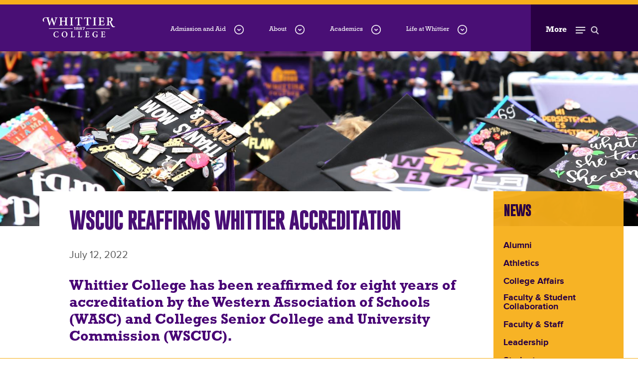

--- FILE ---
content_type: text/html; charset=UTF-8
request_url: https://www.whittier.edu/news/tue-07122022-1152-pm/wscuc-reaffirms-whittier-accreditation
body_size: 25462
content:
<!DOCTYPE html>
<html lang="en" dir="ltr" prefix="content: http://purl.org/rss/1.0/modules/content/  dc: http://purl.org/dc/terms/  foaf: http://xmlns.com/foaf/0.1/  og: http://ogp.me/ns#  rdfs: http://www.w3.org/2000/01/rdf-schema#  schema: http://schema.org/  sioc: http://rdfs.org/sioc/ns#  sioct: http://rdfs.org/sioc/types#  skos: http://www.w3.org/2004/02/skos/core#  xsd: http://www.w3.org/2001/XMLSchema# ">
	<head>
		<link rel="apple-touch-icon" sizes="180x180" href="https://www.whittier.edu/themes/whittier/images/apple-touch-icon.png">
		<link rel="icon" type="image/png" sizes="32x32" href="https://www.whittier.edu/themes/whittier/images/favicon-32x32.png">
		<link rel="icon" type="image/png" sizes="16x16" href="https://www.whittier.edu/themes/whittier/images/favicon-16x16.png">
		<link rel="manifest" href="https://www.whittier.edu/themes/whittier/images/site.webmanifest">
		<link rel="mask-icon" href="https://www.whittier.edu/themes/whittier/images/safari-pinned-tab.svg" color="#5bbad5">
		<link rel="shortcut icon" href="https://www.whittier.edu/themes/whittier/images/whittierfav.png">
        <link rel="stylesheet" type="text/css" href="/themes/whittier/css/whittier-overrides.css">
		<meta name="msapplication-TileColor" content="#da532c">
		<meta name="msapplication-config" content="https://www.whittier.edu/themes/whittier/images/browserconfig.xml">
        <meta name="facebook-domain-verification" content="699cbfsvw4vcly52r90tr0r4vzdujz" />
		<meta name="theme-color" content="#ffffff">
		<meta charset="utf-8"><script type="text/javascript">(window.NREUM||(NREUM={})).init={ajax:{deny_list:["bam.nr-data.net"]},feature_flags:["soft_nav"]};(window.NREUM||(NREUM={})).loader_config={licenseKey:"cd39d78ef2",applicationID:"40798164",browserID:"40798269"};;/*! For license information please see nr-loader-rum-1.308.0.min.js.LICENSE.txt */
(()=>{var e,t,r={163:(e,t,r)=>{"use strict";r.d(t,{j:()=>E});var n=r(384),i=r(1741);var a=r(2555);r(860).K7.genericEvents;const s="experimental.resources",o="register",c=e=>{if(!e||"string"!=typeof e)return!1;try{document.createDocumentFragment().querySelector(e)}catch{return!1}return!0};var d=r(2614),u=r(944),l=r(8122);const f="[data-nr-mask]",g=e=>(0,l.a)(e,(()=>{const e={feature_flags:[],experimental:{allow_registered_children:!1,resources:!1},mask_selector:"*",block_selector:"[data-nr-block]",mask_input_options:{color:!1,date:!1,"datetime-local":!1,email:!1,month:!1,number:!1,range:!1,search:!1,tel:!1,text:!1,time:!1,url:!1,week:!1,textarea:!1,select:!1,password:!0}};return{ajax:{deny_list:void 0,block_internal:!0,enabled:!0,autoStart:!0},api:{get allow_registered_children(){return e.feature_flags.includes(o)||e.experimental.allow_registered_children},set allow_registered_children(t){e.experimental.allow_registered_children=t},duplicate_registered_data:!1},browser_consent_mode:{enabled:!1},distributed_tracing:{enabled:void 0,exclude_newrelic_header:void 0,cors_use_newrelic_header:void 0,cors_use_tracecontext_headers:void 0,allowed_origins:void 0},get feature_flags(){return e.feature_flags},set feature_flags(t){e.feature_flags=t},generic_events:{enabled:!0,autoStart:!0},harvest:{interval:30},jserrors:{enabled:!0,autoStart:!0},logging:{enabled:!0,autoStart:!0},metrics:{enabled:!0,autoStart:!0},obfuscate:void 0,page_action:{enabled:!0},page_view_event:{enabled:!0,autoStart:!0},page_view_timing:{enabled:!0,autoStart:!0},performance:{capture_marks:!1,capture_measures:!1,capture_detail:!0,resources:{get enabled(){return e.feature_flags.includes(s)||e.experimental.resources},set enabled(t){e.experimental.resources=t},asset_types:[],first_party_domains:[],ignore_newrelic:!0}},privacy:{cookies_enabled:!0},proxy:{assets:void 0,beacon:void 0},session:{expiresMs:d.wk,inactiveMs:d.BB},session_replay:{autoStart:!0,enabled:!1,preload:!1,sampling_rate:10,error_sampling_rate:100,collect_fonts:!1,inline_images:!1,fix_stylesheets:!0,mask_all_inputs:!0,get mask_text_selector(){return e.mask_selector},set mask_text_selector(t){c(t)?e.mask_selector="".concat(t,",").concat(f):""===t||null===t?e.mask_selector=f:(0,u.R)(5,t)},get block_class(){return"nr-block"},get ignore_class(){return"nr-ignore"},get mask_text_class(){return"nr-mask"},get block_selector(){return e.block_selector},set block_selector(t){c(t)?e.block_selector+=",".concat(t):""!==t&&(0,u.R)(6,t)},get mask_input_options(){return e.mask_input_options},set mask_input_options(t){t&&"object"==typeof t?e.mask_input_options={...t,password:!0}:(0,u.R)(7,t)}},session_trace:{enabled:!0,autoStart:!0},soft_navigations:{enabled:!0,autoStart:!0},spa:{enabled:!0,autoStart:!0},ssl:void 0,user_actions:{enabled:!0,elementAttributes:["id","className","tagName","type"]}}})());var p=r(6154),m=r(9324);let h=0;const v={buildEnv:m.F3,distMethod:m.Xs,version:m.xv,originTime:p.WN},b={consented:!1},y={appMetadata:{},get consented(){return this.session?.state?.consent||b.consented},set consented(e){b.consented=e},customTransaction:void 0,denyList:void 0,disabled:!1,harvester:void 0,isolatedBacklog:!1,isRecording:!1,loaderType:void 0,maxBytes:3e4,obfuscator:void 0,onerror:void 0,ptid:void 0,releaseIds:{},session:void 0,timeKeeper:void 0,registeredEntities:[],jsAttributesMetadata:{bytes:0},get harvestCount(){return++h}},_=e=>{const t=(0,l.a)(e,y),r=Object.keys(v).reduce((e,t)=>(e[t]={value:v[t],writable:!1,configurable:!0,enumerable:!0},e),{});return Object.defineProperties(t,r)};var w=r(5701);const x=e=>{const t=e.startsWith("http");e+="/",r.p=t?e:"https://"+e};var R=r(7836),k=r(3241);const A={accountID:void 0,trustKey:void 0,agentID:void 0,licenseKey:void 0,applicationID:void 0,xpid:void 0},S=e=>(0,l.a)(e,A),T=new Set;function E(e,t={},r,s){let{init:o,info:c,loader_config:d,runtime:u={},exposed:l=!0}=t;if(!c){const e=(0,n.pV)();o=e.init,c=e.info,d=e.loader_config}e.init=g(o||{}),e.loader_config=S(d||{}),c.jsAttributes??={},p.bv&&(c.jsAttributes.isWorker=!0),e.info=(0,a.D)(c);const f=e.init,m=[c.beacon,c.errorBeacon];T.has(e.agentIdentifier)||(f.proxy.assets&&(x(f.proxy.assets),m.push(f.proxy.assets)),f.proxy.beacon&&m.push(f.proxy.beacon),e.beacons=[...m],function(e){const t=(0,n.pV)();Object.getOwnPropertyNames(i.W.prototype).forEach(r=>{const n=i.W.prototype[r];if("function"!=typeof n||"constructor"===n)return;let a=t[r];e[r]&&!1!==e.exposed&&"micro-agent"!==e.runtime?.loaderType&&(t[r]=(...t)=>{const n=e[r](...t);return a?a(...t):n})})}(e),(0,n.US)("activatedFeatures",w.B)),u.denyList=[...f.ajax.deny_list||[],...f.ajax.block_internal?m:[]],u.ptid=e.agentIdentifier,u.loaderType=r,e.runtime=_(u),T.has(e.agentIdentifier)||(e.ee=R.ee.get(e.agentIdentifier),e.exposed=l,(0,k.W)({agentIdentifier:e.agentIdentifier,drained:!!w.B?.[e.agentIdentifier],type:"lifecycle",name:"initialize",feature:void 0,data:e.config})),T.add(e.agentIdentifier)}},384:(e,t,r)=>{"use strict";r.d(t,{NT:()=>s,US:()=>u,Zm:()=>o,bQ:()=>d,dV:()=>c,pV:()=>l});var n=r(6154),i=r(1863),a=r(1910);const s={beacon:"bam.nr-data.net",errorBeacon:"bam.nr-data.net"};function o(){return n.gm.NREUM||(n.gm.NREUM={}),void 0===n.gm.newrelic&&(n.gm.newrelic=n.gm.NREUM),n.gm.NREUM}function c(){let e=o();return e.o||(e.o={ST:n.gm.setTimeout,SI:n.gm.setImmediate||n.gm.setInterval,CT:n.gm.clearTimeout,XHR:n.gm.XMLHttpRequest,REQ:n.gm.Request,EV:n.gm.Event,PR:n.gm.Promise,MO:n.gm.MutationObserver,FETCH:n.gm.fetch,WS:n.gm.WebSocket},(0,a.i)(...Object.values(e.o))),e}function d(e,t){let r=o();r.initializedAgents??={},t.initializedAt={ms:(0,i.t)(),date:new Date},r.initializedAgents[e]=t}function u(e,t){o()[e]=t}function l(){return function(){let e=o();const t=e.info||{};e.info={beacon:s.beacon,errorBeacon:s.errorBeacon,...t}}(),function(){let e=o();const t=e.init||{};e.init={...t}}(),c(),function(){let e=o();const t=e.loader_config||{};e.loader_config={...t}}(),o()}},782:(e,t,r)=>{"use strict";r.d(t,{T:()=>n});const n=r(860).K7.pageViewTiming},860:(e,t,r)=>{"use strict";r.d(t,{$J:()=>u,K7:()=>c,P3:()=>d,XX:()=>i,Yy:()=>o,df:()=>a,qY:()=>n,v4:()=>s});const n="events",i="jserrors",a="browser/blobs",s="rum",o="browser/logs",c={ajax:"ajax",genericEvents:"generic_events",jserrors:i,logging:"logging",metrics:"metrics",pageAction:"page_action",pageViewEvent:"page_view_event",pageViewTiming:"page_view_timing",sessionReplay:"session_replay",sessionTrace:"session_trace",softNav:"soft_navigations",spa:"spa"},d={[c.pageViewEvent]:1,[c.pageViewTiming]:2,[c.metrics]:3,[c.jserrors]:4,[c.spa]:5,[c.ajax]:6,[c.sessionTrace]:7,[c.softNav]:8,[c.sessionReplay]:9,[c.logging]:10,[c.genericEvents]:11},u={[c.pageViewEvent]:s,[c.pageViewTiming]:n,[c.ajax]:n,[c.spa]:n,[c.softNav]:n,[c.metrics]:i,[c.jserrors]:i,[c.sessionTrace]:a,[c.sessionReplay]:a,[c.logging]:o,[c.genericEvents]:"ins"}},944:(e,t,r)=>{"use strict";r.d(t,{R:()=>i});var n=r(3241);function i(e,t){"function"==typeof console.debug&&(console.debug("New Relic Warning: https://github.com/newrelic/newrelic-browser-agent/blob/main/docs/warning-codes.md#".concat(e),t),(0,n.W)({agentIdentifier:null,drained:null,type:"data",name:"warn",feature:"warn",data:{code:e,secondary:t}}))}},1687:(e,t,r)=>{"use strict";r.d(t,{Ak:()=>d,Ze:()=>f,x3:()=>u});var n=r(3241),i=r(7836),a=r(3606),s=r(860),o=r(2646);const c={};function d(e,t){const r={staged:!1,priority:s.P3[t]||0};l(e),c[e].get(t)||c[e].set(t,r)}function u(e,t){e&&c[e]&&(c[e].get(t)&&c[e].delete(t),p(e,t,!1),c[e].size&&g(e))}function l(e){if(!e)throw new Error("agentIdentifier required");c[e]||(c[e]=new Map)}function f(e="",t="feature",r=!1){if(l(e),!e||!c[e].get(t)||r)return p(e,t);c[e].get(t).staged=!0,g(e)}function g(e){const t=Array.from(c[e]);t.every(([e,t])=>t.staged)&&(t.sort((e,t)=>e[1].priority-t[1].priority),t.forEach(([t])=>{c[e].delete(t),p(e,t)}))}function p(e,t,r=!0){const s=e?i.ee.get(e):i.ee,c=a.i.handlers;if(!s.aborted&&s.backlog&&c){if((0,n.W)({agentIdentifier:e,type:"lifecycle",name:"drain",feature:t}),r){const e=s.backlog[t],r=c[t];if(r){for(let t=0;e&&t<e.length;++t)m(e[t],r);Object.entries(r).forEach(([e,t])=>{Object.values(t||{}).forEach(t=>{t[0]?.on&&t[0]?.context()instanceof o.y&&t[0].on(e,t[1])})})}}s.isolatedBacklog||delete c[t],s.backlog[t]=null,s.emit("drain-"+t,[])}}function m(e,t){var r=e[1];Object.values(t[r]||{}).forEach(t=>{var r=e[0];if(t[0]===r){var n=t[1],i=e[3],a=e[2];n.apply(i,a)}})}},1738:(e,t,r)=>{"use strict";r.d(t,{U:()=>g,Y:()=>f});var n=r(3241),i=r(9908),a=r(1863),s=r(944),o=r(5701),c=r(3969),d=r(8362),u=r(860),l=r(4261);function f(e,t,r,a){const f=a||r;!f||f[e]&&f[e]!==d.d.prototype[e]||(f[e]=function(){(0,i.p)(c.xV,["API/"+e+"/called"],void 0,u.K7.metrics,r.ee),(0,n.W)({agentIdentifier:r.agentIdentifier,drained:!!o.B?.[r.agentIdentifier],type:"data",name:"api",feature:l.Pl+e,data:{}});try{return t.apply(this,arguments)}catch(e){(0,s.R)(23,e)}})}function g(e,t,r,n,s){const o=e.info;null===r?delete o.jsAttributes[t]:o.jsAttributes[t]=r,(s||null===r)&&(0,i.p)(l.Pl+n,[(0,a.t)(),t,r],void 0,"session",e.ee)}},1741:(e,t,r)=>{"use strict";r.d(t,{W:()=>a});var n=r(944),i=r(4261);class a{#e(e,...t){if(this[e]!==a.prototype[e])return this[e](...t);(0,n.R)(35,e)}addPageAction(e,t){return this.#e(i.hG,e,t)}register(e){return this.#e(i.eY,e)}recordCustomEvent(e,t){return this.#e(i.fF,e,t)}setPageViewName(e,t){return this.#e(i.Fw,e,t)}setCustomAttribute(e,t,r){return this.#e(i.cD,e,t,r)}noticeError(e,t){return this.#e(i.o5,e,t)}setUserId(e,t=!1){return this.#e(i.Dl,e,t)}setApplicationVersion(e){return this.#e(i.nb,e)}setErrorHandler(e){return this.#e(i.bt,e)}addRelease(e,t){return this.#e(i.k6,e,t)}log(e,t){return this.#e(i.$9,e,t)}start(){return this.#e(i.d3)}finished(e){return this.#e(i.BL,e)}recordReplay(){return this.#e(i.CH)}pauseReplay(){return this.#e(i.Tb)}addToTrace(e){return this.#e(i.U2,e)}setCurrentRouteName(e){return this.#e(i.PA,e)}interaction(e){return this.#e(i.dT,e)}wrapLogger(e,t,r){return this.#e(i.Wb,e,t,r)}measure(e,t){return this.#e(i.V1,e,t)}consent(e){return this.#e(i.Pv,e)}}},1863:(e,t,r)=>{"use strict";function n(){return Math.floor(performance.now())}r.d(t,{t:()=>n})},1910:(e,t,r)=>{"use strict";r.d(t,{i:()=>a});var n=r(944);const i=new Map;function a(...e){return e.every(e=>{if(i.has(e))return i.get(e);const t="function"==typeof e?e.toString():"",r=t.includes("[native code]"),a=t.includes("nrWrapper");return r||a||(0,n.R)(64,e?.name||t),i.set(e,r),r})}},2555:(e,t,r)=>{"use strict";r.d(t,{D:()=>o,f:()=>s});var n=r(384),i=r(8122);const a={beacon:n.NT.beacon,errorBeacon:n.NT.errorBeacon,licenseKey:void 0,applicationID:void 0,sa:void 0,queueTime:void 0,applicationTime:void 0,ttGuid:void 0,user:void 0,account:void 0,product:void 0,extra:void 0,jsAttributes:{},userAttributes:void 0,atts:void 0,transactionName:void 0,tNamePlain:void 0};function s(e){try{return!!e.licenseKey&&!!e.errorBeacon&&!!e.applicationID}catch(e){return!1}}const o=e=>(0,i.a)(e,a)},2614:(e,t,r)=>{"use strict";r.d(t,{BB:()=>s,H3:()=>n,g:()=>d,iL:()=>c,tS:()=>o,uh:()=>i,wk:()=>a});const n="NRBA",i="SESSION",a=144e5,s=18e5,o={STARTED:"session-started",PAUSE:"session-pause",RESET:"session-reset",RESUME:"session-resume",UPDATE:"session-update"},c={SAME_TAB:"same-tab",CROSS_TAB:"cross-tab"},d={OFF:0,FULL:1,ERROR:2}},2646:(e,t,r)=>{"use strict";r.d(t,{y:()=>n});class n{constructor(e){this.contextId=e}}},2843:(e,t,r)=>{"use strict";r.d(t,{G:()=>a,u:()=>i});var n=r(3878);function i(e,t=!1,r,i){(0,n.DD)("visibilitychange",function(){if(t)return void("hidden"===document.visibilityState&&e());e(document.visibilityState)},r,i)}function a(e,t,r){(0,n.sp)("pagehide",e,t,r)}},3241:(e,t,r)=>{"use strict";r.d(t,{W:()=>a});var n=r(6154);const i="newrelic";function a(e={}){try{n.gm.dispatchEvent(new CustomEvent(i,{detail:e}))}catch(e){}}},3606:(e,t,r)=>{"use strict";r.d(t,{i:()=>a});var n=r(9908);a.on=s;var i=a.handlers={};function a(e,t,r,a){s(a||n.d,i,e,t,r)}function s(e,t,r,i,a){a||(a="feature"),e||(e=n.d);var s=t[a]=t[a]||{};(s[r]=s[r]||[]).push([e,i])}},3878:(e,t,r)=>{"use strict";function n(e,t){return{capture:e,passive:!1,signal:t}}function i(e,t,r=!1,i){window.addEventListener(e,t,n(r,i))}function a(e,t,r=!1,i){document.addEventListener(e,t,n(r,i))}r.d(t,{DD:()=>a,jT:()=>n,sp:()=>i})},3969:(e,t,r)=>{"use strict";r.d(t,{TZ:()=>n,XG:()=>o,rs:()=>i,xV:()=>s,z_:()=>a});const n=r(860).K7.metrics,i="sm",a="cm",s="storeSupportabilityMetrics",o="storeEventMetrics"},4234:(e,t,r)=>{"use strict";r.d(t,{W:()=>a});var n=r(7836),i=r(1687);class a{constructor(e,t){this.agentIdentifier=e,this.ee=n.ee.get(e),this.featureName=t,this.blocked=!1}deregisterDrain(){(0,i.x3)(this.agentIdentifier,this.featureName)}}},4261:(e,t,r)=>{"use strict";r.d(t,{$9:()=>d,BL:()=>o,CH:()=>g,Dl:()=>_,Fw:()=>y,PA:()=>h,Pl:()=>n,Pv:()=>k,Tb:()=>l,U2:()=>a,V1:()=>R,Wb:()=>x,bt:()=>b,cD:()=>v,d3:()=>w,dT:()=>c,eY:()=>p,fF:()=>f,hG:()=>i,k6:()=>s,nb:()=>m,o5:()=>u});const n="api-",i="addPageAction",a="addToTrace",s="addRelease",o="finished",c="interaction",d="log",u="noticeError",l="pauseReplay",f="recordCustomEvent",g="recordReplay",p="register",m="setApplicationVersion",h="setCurrentRouteName",v="setCustomAttribute",b="setErrorHandler",y="setPageViewName",_="setUserId",w="start",x="wrapLogger",R="measure",k="consent"},5289:(e,t,r)=>{"use strict";r.d(t,{GG:()=>s,Qr:()=>c,sB:()=>o});var n=r(3878),i=r(6389);function a(){return"undefined"==typeof document||"complete"===document.readyState}function s(e,t){if(a())return e();const r=(0,i.J)(e),s=setInterval(()=>{a()&&(clearInterval(s),r())},500);(0,n.sp)("load",r,t)}function o(e){if(a())return e();(0,n.DD)("DOMContentLoaded",e)}function c(e){if(a())return e();(0,n.sp)("popstate",e)}},5607:(e,t,r)=>{"use strict";r.d(t,{W:()=>n});const n=(0,r(9566).bz)()},5701:(e,t,r)=>{"use strict";r.d(t,{B:()=>a,t:()=>s});var n=r(3241);const i=new Set,a={};function s(e,t){const r=t.agentIdentifier;a[r]??={},e&&"object"==typeof e&&(i.has(r)||(t.ee.emit("rumresp",[e]),a[r]=e,i.add(r),(0,n.W)({agentIdentifier:r,loaded:!0,drained:!0,type:"lifecycle",name:"load",feature:void 0,data:e})))}},6154:(e,t,r)=>{"use strict";r.d(t,{OF:()=>c,RI:()=>i,WN:()=>u,bv:()=>a,eN:()=>l,gm:()=>s,mw:()=>o,sb:()=>d});var n=r(1863);const i="undefined"!=typeof window&&!!window.document,a="undefined"!=typeof WorkerGlobalScope&&("undefined"!=typeof self&&self instanceof WorkerGlobalScope&&self.navigator instanceof WorkerNavigator||"undefined"!=typeof globalThis&&globalThis instanceof WorkerGlobalScope&&globalThis.navigator instanceof WorkerNavigator),s=i?window:"undefined"!=typeof WorkerGlobalScope&&("undefined"!=typeof self&&self instanceof WorkerGlobalScope&&self||"undefined"!=typeof globalThis&&globalThis instanceof WorkerGlobalScope&&globalThis),o=Boolean("hidden"===s?.document?.visibilityState),c=/iPad|iPhone|iPod/.test(s.navigator?.userAgent),d=c&&"undefined"==typeof SharedWorker,u=((()=>{const e=s.navigator?.userAgent?.match(/Firefox[/\s](\d+\.\d+)/);Array.isArray(e)&&e.length>=2&&e[1]})(),Date.now()-(0,n.t)()),l=()=>"undefined"!=typeof PerformanceNavigationTiming&&s?.performance?.getEntriesByType("navigation")?.[0]?.responseStart},6389:(e,t,r)=>{"use strict";function n(e,t=500,r={}){const n=r?.leading||!1;let i;return(...r)=>{n&&void 0===i&&(e.apply(this,r),i=setTimeout(()=>{i=clearTimeout(i)},t)),n||(clearTimeout(i),i=setTimeout(()=>{e.apply(this,r)},t))}}function i(e){let t=!1;return(...r)=>{t||(t=!0,e.apply(this,r))}}r.d(t,{J:()=>i,s:()=>n})},6630:(e,t,r)=>{"use strict";r.d(t,{T:()=>n});const n=r(860).K7.pageViewEvent},7699:(e,t,r)=>{"use strict";r.d(t,{It:()=>a,KC:()=>o,No:()=>i,qh:()=>s});var n=r(860);const i=16e3,a=1e6,s="SESSION_ERROR",o={[n.K7.logging]:!0,[n.K7.genericEvents]:!1,[n.K7.jserrors]:!1,[n.K7.ajax]:!1}},7836:(e,t,r)=>{"use strict";r.d(t,{P:()=>o,ee:()=>c});var n=r(384),i=r(8990),a=r(2646),s=r(5607);const o="nr@context:".concat(s.W),c=function e(t,r){var n={},s={},u={},l=!1;try{l=16===r.length&&d.initializedAgents?.[r]?.runtime.isolatedBacklog}catch(e){}var f={on:p,addEventListener:p,removeEventListener:function(e,t){var r=n[e];if(!r)return;for(var i=0;i<r.length;i++)r[i]===t&&r.splice(i,1)},emit:function(e,r,n,i,a){!1!==a&&(a=!0);if(c.aborted&&!i)return;t&&a&&t.emit(e,r,n);var o=g(n);m(e).forEach(e=>{e.apply(o,r)});var d=v()[s[e]];d&&d.push([f,e,r,o]);return o},get:h,listeners:m,context:g,buffer:function(e,t){const r=v();if(t=t||"feature",f.aborted)return;Object.entries(e||{}).forEach(([e,n])=>{s[n]=t,t in r||(r[t]=[])})},abort:function(){f._aborted=!0,Object.keys(f.backlog).forEach(e=>{delete f.backlog[e]})},isBuffering:function(e){return!!v()[s[e]]},debugId:r,backlog:l?{}:t&&"object"==typeof t.backlog?t.backlog:{},isolatedBacklog:l};return Object.defineProperty(f,"aborted",{get:()=>{let e=f._aborted||!1;return e||(t&&(e=t.aborted),e)}}),f;function g(e){return e&&e instanceof a.y?e:e?(0,i.I)(e,o,()=>new a.y(o)):new a.y(o)}function p(e,t){n[e]=m(e).concat(t)}function m(e){return n[e]||[]}function h(t){return u[t]=u[t]||e(f,t)}function v(){return f.backlog}}(void 0,"globalEE"),d=(0,n.Zm)();d.ee||(d.ee=c)},8122:(e,t,r)=>{"use strict";r.d(t,{a:()=>i});var n=r(944);function i(e,t){try{if(!e||"object"!=typeof e)return(0,n.R)(3);if(!t||"object"!=typeof t)return(0,n.R)(4);const r=Object.create(Object.getPrototypeOf(t),Object.getOwnPropertyDescriptors(t)),a=0===Object.keys(r).length?e:r;for(let s in a)if(void 0!==e[s])try{if(null===e[s]){r[s]=null;continue}Array.isArray(e[s])&&Array.isArray(t[s])?r[s]=Array.from(new Set([...e[s],...t[s]])):"object"==typeof e[s]&&"object"==typeof t[s]?r[s]=i(e[s],t[s]):r[s]=e[s]}catch(e){r[s]||(0,n.R)(1,e)}return r}catch(e){(0,n.R)(2,e)}}},8362:(e,t,r)=>{"use strict";r.d(t,{d:()=>a});var n=r(9566),i=r(1741);class a extends i.W{agentIdentifier=(0,n.LA)(16)}},8374:(e,t,r)=>{r.nc=(()=>{try{return document?.currentScript?.nonce}catch(e){}return""})()},8990:(e,t,r)=>{"use strict";r.d(t,{I:()=>i});var n=Object.prototype.hasOwnProperty;function i(e,t,r){if(n.call(e,t))return e[t];var i=r();if(Object.defineProperty&&Object.keys)try{return Object.defineProperty(e,t,{value:i,writable:!0,enumerable:!1}),i}catch(e){}return e[t]=i,i}},9324:(e,t,r)=>{"use strict";r.d(t,{F3:()=>i,Xs:()=>a,xv:()=>n});const n="1.308.0",i="PROD",a="CDN"},9566:(e,t,r)=>{"use strict";r.d(t,{LA:()=>o,bz:()=>s});var n=r(6154);const i="xxxxxxxx-xxxx-4xxx-yxxx-xxxxxxxxxxxx";function a(e,t){return e?15&e[t]:16*Math.random()|0}function s(){const e=n.gm?.crypto||n.gm?.msCrypto;let t,r=0;return e&&e.getRandomValues&&(t=e.getRandomValues(new Uint8Array(30))),i.split("").map(e=>"x"===e?a(t,r++).toString(16):"y"===e?(3&a()|8).toString(16):e).join("")}function o(e){const t=n.gm?.crypto||n.gm?.msCrypto;let r,i=0;t&&t.getRandomValues&&(r=t.getRandomValues(new Uint8Array(e)));const s=[];for(var o=0;o<e;o++)s.push(a(r,i++).toString(16));return s.join("")}},9908:(e,t,r)=>{"use strict";r.d(t,{d:()=>n,p:()=>i});var n=r(7836).ee.get("handle");function i(e,t,r,i,a){a?(a.buffer([e],i),a.emit(e,t,r)):(n.buffer([e],i),n.emit(e,t,r))}}},n={};function i(e){var t=n[e];if(void 0!==t)return t.exports;var a=n[e]={exports:{}};return r[e](a,a.exports,i),a.exports}i.m=r,i.d=(e,t)=>{for(var r in t)i.o(t,r)&&!i.o(e,r)&&Object.defineProperty(e,r,{enumerable:!0,get:t[r]})},i.f={},i.e=e=>Promise.all(Object.keys(i.f).reduce((t,r)=>(i.f[r](e,t),t),[])),i.u=e=>"nr-rum-1.308.0.min.js",i.o=(e,t)=>Object.prototype.hasOwnProperty.call(e,t),e={},t="NRBA-1.308.0.PROD:",i.l=(r,n,a,s)=>{if(e[r])e[r].push(n);else{var o,c;if(void 0!==a)for(var d=document.getElementsByTagName("script"),u=0;u<d.length;u++){var l=d[u];if(l.getAttribute("src")==r||l.getAttribute("data-webpack")==t+a){o=l;break}}if(!o){c=!0;var f={296:"sha512-+MIMDsOcckGXa1EdWHqFNv7P+JUkd5kQwCBr3KE6uCvnsBNUrdSt4a/3/L4j4TxtnaMNjHpza2/erNQbpacJQA=="};(o=document.createElement("script")).charset="utf-8",i.nc&&o.setAttribute("nonce",i.nc),o.setAttribute("data-webpack",t+a),o.src=r,0!==o.src.indexOf(window.location.origin+"/")&&(o.crossOrigin="anonymous"),f[s]&&(o.integrity=f[s])}e[r]=[n];var g=(t,n)=>{o.onerror=o.onload=null,clearTimeout(p);var i=e[r];if(delete e[r],o.parentNode&&o.parentNode.removeChild(o),i&&i.forEach(e=>e(n)),t)return t(n)},p=setTimeout(g.bind(null,void 0,{type:"timeout",target:o}),12e4);o.onerror=g.bind(null,o.onerror),o.onload=g.bind(null,o.onload),c&&document.head.appendChild(o)}},i.r=e=>{"undefined"!=typeof Symbol&&Symbol.toStringTag&&Object.defineProperty(e,Symbol.toStringTag,{value:"Module"}),Object.defineProperty(e,"__esModule",{value:!0})},i.p="https://js-agent.newrelic.com/",(()=>{var e={374:0,840:0};i.f.j=(t,r)=>{var n=i.o(e,t)?e[t]:void 0;if(0!==n)if(n)r.push(n[2]);else{var a=new Promise((r,i)=>n=e[t]=[r,i]);r.push(n[2]=a);var s=i.p+i.u(t),o=new Error;i.l(s,r=>{if(i.o(e,t)&&(0!==(n=e[t])&&(e[t]=void 0),n)){var a=r&&("load"===r.type?"missing":r.type),s=r&&r.target&&r.target.src;o.message="Loading chunk "+t+" failed: ("+a+": "+s+")",o.name="ChunkLoadError",o.type=a,o.request=s,n[1](o)}},"chunk-"+t,t)}};var t=(t,r)=>{var n,a,[s,o,c]=r,d=0;if(s.some(t=>0!==e[t])){for(n in o)i.o(o,n)&&(i.m[n]=o[n]);if(c)c(i)}for(t&&t(r);d<s.length;d++)a=s[d],i.o(e,a)&&e[a]&&e[a][0](),e[a]=0},r=self["webpackChunk:NRBA-1.308.0.PROD"]=self["webpackChunk:NRBA-1.308.0.PROD"]||[];r.forEach(t.bind(null,0)),r.push=t.bind(null,r.push.bind(r))})(),(()=>{"use strict";i(8374);var e=i(8362),t=i(860);const r=Object.values(t.K7);var n=i(163);var a=i(9908),s=i(1863),o=i(4261),c=i(1738);var d=i(1687),u=i(4234),l=i(5289),f=i(6154),g=i(944),p=i(384);const m=e=>f.RI&&!0===e?.privacy.cookies_enabled;function h(e){return!!(0,p.dV)().o.MO&&m(e)&&!0===e?.session_trace.enabled}var v=i(6389),b=i(7699);class y extends u.W{constructor(e,t){super(e.agentIdentifier,t),this.agentRef=e,this.abortHandler=void 0,this.featAggregate=void 0,this.loadedSuccessfully=void 0,this.onAggregateImported=new Promise(e=>{this.loadedSuccessfully=e}),this.deferred=Promise.resolve(),!1===e.init[this.featureName].autoStart?this.deferred=new Promise((t,r)=>{this.ee.on("manual-start-all",(0,v.J)(()=>{(0,d.Ak)(e.agentIdentifier,this.featureName),t()}))}):(0,d.Ak)(e.agentIdentifier,t)}importAggregator(e,t,r={}){if(this.featAggregate)return;const n=async()=>{let n;await this.deferred;try{if(m(e.init)){const{setupAgentSession:t}=await i.e(296).then(i.bind(i,3305));n=t(e)}}catch(e){(0,g.R)(20,e),this.ee.emit("internal-error",[e]),(0,a.p)(b.qh,[e],void 0,this.featureName,this.ee)}try{if(!this.#t(this.featureName,n,e.init))return(0,d.Ze)(this.agentIdentifier,this.featureName),void this.loadedSuccessfully(!1);const{Aggregate:i}=await t();this.featAggregate=new i(e,r),e.runtime.harvester.initializedAggregates.push(this.featAggregate),this.loadedSuccessfully(!0)}catch(e){(0,g.R)(34,e),this.abortHandler?.(),(0,d.Ze)(this.agentIdentifier,this.featureName,!0),this.loadedSuccessfully(!1),this.ee&&this.ee.abort()}};f.RI?(0,l.GG)(()=>n(),!0):n()}#t(e,r,n){if(this.blocked)return!1;switch(e){case t.K7.sessionReplay:return h(n)&&!!r;case t.K7.sessionTrace:return!!r;default:return!0}}}var _=i(6630),w=i(2614),x=i(3241);class R extends y{static featureName=_.T;constructor(e){var t;super(e,_.T),this.setupInspectionEvents(e.agentIdentifier),t=e,(0,c.Y)(o.Fw,function(e,r){"string"==typeof e&&("/"!==e.charAt(0)&&(e="/"+e),t.runtime.customTransaction=(r||"http://custom.transaction")+e,(0,a.p)(o.Pl+o.Fw,[(0,s.t)()],void 0,void 0,t.ee))},t),this.importAggregator(e,()=>i.e(296).then(i.bind(i,3943)))}setupInspectionEvents(e){const t=(t,r)=>{t&&(0,x.W)({agentIdentifier:e,timeStamp:t.timeStamp,loaded:"complete"===t.target.readyState,type:"window",name:r,data:t.target.location+""})};(0,l.sB)(e=>{t(e,"DOMContentLoaded")}),(0,l.GG)(e=>{t(e,"load")}),(0,l.Qr)(e=>{t(e,"navigate")}),this.ee.on(w.tS.UPDATE,(t,r)=>{(0,x.W)({agentIdentifier:e,type:"lifecycle",name:"session",data:r})})}}class k extends e.d{constructor(e){var t;(super(),f.gm)?(this.features={},(0,p.bQ)(this.agentIdentifier,this),this.desiredFeatures=new Set(e.features||[]),this.desiredFeatures.add(R),(0,n.j)(this,e,e.loaderType||"agent"),t=this,(0,c.Y)(o.cD,function(e,r,n=!1){if("string"==typeof e){if(["string","number","boolean"].includes(typeof r)||null===r)return(0,c.U)(t,e,r,o.cD,n);(0,g.R)(40,typeof r)}else(0,g.R)(39,typeof e)},t),function(e){(0,c.Y)(o.Dl,function(t,r=!1){if("string"!=typeof t&&null!==t)return void(0,g.R)(41,typeof t);const n=e.info.jsAttributes["enduser.id"];r&&null!=n&&n!==t?(0,a.p)(o.Pl+"setUserIdAndResetSession",[t],void 0,"session",e.ee):(0,c.U)(e,"enduser.id",t,o.Dl,!0)},e)}(this),function(e){(0,c.Y)(o.nb,function(t){if("string"==typeof t||null===t)return(0,c.U)(e,"application.version",t,o.nb,!1);(0,g.R)(42,typeof t)},e)}(this),function(e){(0,c.Y)(o.d3,function(){e.ee.emit("manual-start-all")},e)}(this),function(e){(0,c.Y)(o.Pv,function(t=!0){if("boolean"==typeof t){if((0,a.p)(o.Pl+o.Pv,[t],void 0,"session",e.ee),e.runtime.consented=t,t){const t=e.features.page_view_event;t.onAggregateImported.then(e=>{const r=t.featAggregate;e&&!r.sentRum&&r.sendRum()})}}else(0,g.R)(65,typeof t)},e)}(this),this.run()):(0,g.R)(21)}get config(){return{info:this.info,init:this.init,loader_config:this.loader_config,runtime:this.runtime}}get api(){return this}run(){try{const e=function(e){const t={};return r.forEach(r=>{t[r]=!!e[r]?.enabled}),t}(this.init),n=[...this.desiredFeatures];n.sort((e,r)=>t.P3[e.featureName]-t.P3[r.featureName]),n.forEach(r=>{if(!e[r.featureName]&&r.featureName!==t.K7.pageViewEvent)return;if(r.featureName===t.K7.spa)return void(0,g.R)(67);const n=function(e){switch(e){case t.K7.ajax:return[t.K7.jserrors];case t.K7.sessionTrace:return[t.K7.ajax,t.K7.pageViewEvent];case t.K7.sessionReplay:return[t.K7.sessionTrace];case t.K7.pageViewTiming:return[t.K7.pageViewEvent];default:return[]}}(r.featureName).filter(e=>!(e in this.features));n.length>0&&(0,g.R)(36,{targetFeature:r.featureName,missingDependencies:n}),this.features[r.featureName]=new r(this)})}catch(e){(0,g.R)(22,e);for(const e in this.features)this.features[e].abortHandler?.();const t=(0,p.Zm)();delete t.initializedAgents[this.agentIdentifier]?.features,delete this.sharedAggregator;return t.ee.get(this.agentIdentifier).abort(),!1}}}var A=i(2843),S=i(782);class T extends y{static featureName=S.T;constructor(e){super(e,S.T),f.RI&&((0,A.u)(()=>(0,a.p)("docHidden",[(0,s.t)()],void 0,S.T,this.ee),!0),(0,A.G)(()=>(0,a.p)("winPagehide",[(0,s.t)()],void 0,S.T,this.ee)),this.importAggregator(e,()=>i.e(296).then(i.bind(i,2117))))}}var E=i(3969);class I extends y{static featureName=E.TZ;constructor(e){super(e,E.TZ),f.RI&&document.addEventListener("securitypolicyviolation",e=>{(0,a.p)(E.xV,["Generic/CSPViolation/Detected"],void 0,this.featureName,this.ee)}),this.importAggregator(e,()=>i.e(296).then(i.bind(i,9623)))}}new k({features:[R,T,I],loaderType:"lite"})})()})();</script>
		<meta charset="utf-8" />
<meta name="description" content="Whittier College has been reaffirmed for eight years of accreditation by the Western Association of Schools (WASC) and Colleges Senior College and University Commission (WSCUC). The work toward accreditation began in 2019 and involved the new WASC process—Thematic Pathway for Reaffirmation—whereby colleges are required to demonstrate compliance with rigorous WASC standards while advancing issues important to the College community. Whittier’s themes are Equity and Inclusion and Institutional Excellence. " />
<meta name="Generator" content="Drupal 9 (https://www.drupal.org)" />
<meta name="MobileOptimized" content="width" />
<meta name="HandheldFriendly" content="true" />
<meta name="viewport" content="width=device-width, initial-scale=1.0" />
<link rel="icon" href="/sites/default/files/whittierfav_0.png" type="image/png" />
<link rel="canonical" href="https://www.whittier.edu/news/tue-07122022-1152-pm/wscuc-reaffirms-whittier-accreditation" />
<link rel="shortlink" href="https://www.whittier.edu/node/10957" />
<script>window.a2a_config=window.a2a_config||{};a2a_config.callbacks=[];a2a_config.overlays=[];a2a_config.templates={};</script>

			<title>WSCUC Reaffirms Whittier Accreditation | Whittier College</title>
			<meta name="viewport" content="width=device-width, initial-scale=1">
			<link rel="stylesheet" media="all" href="/sites/default/files/css/css_gFBYCT_I6bLHNeWtkyL8pOXz2U9Y-kXKgVbuhUhD750.css" />
<link rel="stylesheet" media="all" href="https://use.typekit.net/drt8bca.css" />
<link rel="stylesheet" media="all" href="/sites/default/files/css/css_1mHMHmbQbiUNgmgI4Sde9enO76hpl3W7MZox23QdW7w.css" />

			<script src="https://polyfill.io/v3/polyfill.min.js?features=Object.assign%2CIntersectionObserver%2CPromise"></script>
				<script src="https://script.crazyegg.com/pages/scripts/0090/3324.js" async></script>

					<script type="application/ld+json">
						{
						          "@context": "http://schema.org",
						          "@type": "WebSite",
						          "url": "https://www.whittier.edu/",
						          "potentialAction": {
						            "@type": "SearchAction",
						            "target": "https://www.whittier.edu/search/node?keys={search_term_string}",
						            "query-input": "required name=search_term_string"
						          }
						        }
					</script>
					<script async="async" src="https://admission.whittier.edu/ping">/**/</script>
				<script async="async" defer="defer" src="https://www.youvisit.com/tour/Embed/js3"></script>
                    

<!-- Google Tag Manager -->
<script>(function(w,d,s,l,i){w[l]=w[l]||[];w[l].push({'gtm.start':
new Date().getTime(),event:'gtm.js'});var f=d.getElementsByTagName(s)[0],
j=d.createElement(s),dl=l!='dataLayer'?'&l='+l:'';j.async=true;j.src=
'https://www.googletagmanager.com/gtm.js?id='+i+dl;f.parentNode.insertBefore(j,f);
})(window,document,'script','dataLayer','GTM-MM4BHV8');</script>
<!-- End Google Tag Manager -->



                    
                    
			</head>
			<body class="page-node-10957 logged-out path-node page-node-type-news no-sidebar no-transitions-while-loading">
				<section id="skip">
													<a href="#skipanchor" class="visually-hidden focusable skip-link">
						Skip to main content
					</a>
				</section>
				
				  <div class="dialog-off-canvas-main-canvas" data-off-canvas-main-canvas>
            <div id="block-emergencyalert" class="block">
<div class="block-content">
  
    
  
  </div>
</div>

 
        <div id="block-hubspot" class="block">
<div class="block-content">
  
    
  
            <div class="field field--name-body field--type-text-with-summary field--label-hidden field__item"><!-- Start of HubSpot Embed Code -->
<script type="text/javascript" id="hs-script-loader" async defer src="//js.hs-scripts.com/5703692.js"></script>
<!-- End of HubSpot Embed Code --></div>
      
  </div>
</div><div id="block-closetohomegooglepixel" class="block">
<div class="block-content">
  
    
  
            <div class="field field--name-body field--type-text-with-summary field--label-hidden field__item"><!-- Global site tag (gtag.js) - Google Ads: 761719594 -->
<script async src="https://www.googletagmanager.com/gtag/js?id=AW-761719594"></script>
<script>
  window.dataLayer = window.dataLayer || [];
  function gtag(){dataLayer.push(arguments);}
  gtag('js', new Date());

  gtag('config', 'AW-761719594');
</script>
<!-- Event snippet for Submit lead form conversion page
In your html page, add the snippet and call gtag_report_conversion when someone clicks on the chosen link or button. -->
<script>
function gtag_report_conversion(https://www.whittier.edu/admission/closeconfirmation) {
  var callback = function () {
    if (typeof(url) != 'undefined') {
      window.location = url;
    }
  };
  gtag('event', 'conversion', {
      'send_to': 'AW-761719594/edenCObU2s0BEKrWm-sC',
      'event_callback': callback
  });
  return false;
}
</script>
</div>
      
  </div>
</div><div id="block-scriptmay22ss" class="block">
<div class="block-content">
  
    
  
            <div class="field field--name-body field--type-text-with-summary field--label-hidden field__item"><!-- Start Lytics Tracking Tag Version 3 -->
<script type="text/javascript">
!function(){"use strict";var o=window.jstag||(window.jstag={}),r=[];function n(e){o[e]=function(){for(var n=arguments.length,t=new Array(n),i=0;i<n;i++)t[i]=arguments[i];r.push([e,t])}}n("send"),n("mock"),n("identify"),n("pageView"),n("unblock"),n("getid"),n("setid"),n("loadEntity"),n("getEntity"),n("on"),n("once"),n("call"),o.loadScript=function(n,t,i){var e=document.createElement("script");e.async=!0,e.src=n,e.onload=t,e.onerror=i;var o=document.getElementsByTagName("script")[0],r=o&&o.parentNode||document.head||document.body,c=o||r.lastChild;return null!=c?r.insertBefore(e,c):r.appendChild(e),this},o.init=function n(t){return this.config=t,this.loadScript(t.src,function(){if(o.init===n)throw new Error("Load error!");o.init(o.config),function(){for(var n=0;n<r.length;n++){var t=r[n][0],i=r[n][1];o[t].apply(o,i)}r=void 0}()}),this}}();
// Define config and initialize Lytics tracking tag.
jstag.init({
  src: '//c.lytics.io/api/tag/f16ecc99b6b601f63afeaebbd944547b/latest.min.js'
});
</script></div>
      
  </div>
</div><div id="block-closetohomefacebookpixel" class="block">
<div class="block-content">
  
    
  
            <div class="field field--name-body field--type-text-with-summary field--label-hidden field__item"><!-- Facebook Pixel Code -->
<script>
  !function(f,b,e,v,n,t,s)
  {if(f.fbq)return;n=f.fbq=function(){n.callMethod?
  n.callMethod.apply(n,arguments):n.queue.push(arguments)};
  if(!f._fbq)f._fbq=n;n.push=n;n.loaded=!0;n.version='2.0';
  n.queue=[];t=b.createElement(e);t.async=!0;
  t.src=v;s=b.getElementsByTagName(e)[0];
  s.parentNode.insertBefore(t,s)}(window, document,'script',
  'https://connect.facebook.net/en_US/fbevents.js');
  fbq('init', '558930574624630');
  fbq('track', 'PageView');
</script>
<noscript><img height="1" width="1" style="display:none"
  src="https://www.facebook.com/tr?id=558930574624630&ev=PageView&noscript=1"
/></noscript>
<!-- End Facebook Pixel Code -->
</div>
      
  </div>
</div>



    <!-- header of the page -->
    <header id="navigation">
      <div class="container">

          <!-- page logo -->
          <div class="logo">
            <a href="/">
              <img src="/themes/whittier/images/logo.png" alt="Whittier College">
            </a>
          </div>

        <div id="nav" class="desktop-primary d-none d-lg-block">    

<nav aria-labelledby="block-mainnavigationadmission-menu" id="block-mainnavigationadmission">
            
  <h2 class="visually-hidden" id="block-mainnavigationadmission-menu">Main Navigation - Admission</h2>
  

        <div class="mega-menu">
																		<span class="first-link"><a href="/admission" data-drupal-link-system-path="node/5978">Admission and Aid</a></span>
															<div class="dropdown">
						<button class="btn dropdown-toggle" type="button" id="Admission-and-Aid-links" data-toggle="dropdown" aria-haspopup="true" aria-expanded="false" aria-label="Admission-and-Aid menu dropdown">
							<span style="display:none" aria-hidden="true">Admission-and-Aid</span>
						</button>
						<div class="dropdown-menu fade" aria-labelledby="Admission-and-Aid-links">
							<div class="row no-gutters">
								<div class="col-md-3 menu-image" id="Admission-and-Aid-bg-image"></div>
								<div class="col-md-9 link-padding">
									<div class="row no-gutters">
																																																												<div class="col-md-4">
																						<a href="/admission/applying/freshman" data-menu="Admission-and-Aid">First-Year Students</a>
																																																																									<a href="/admission/transfer" data-menu="Admission-and-Aid" data-drupal-link-system-path="node/1213">Transfer Students</a>
																																																																									<a href="/admission/applying/international" data-menu="Admission-and-Aid" data-drupal-link-system-path="node/1218">International Students</a>
																																													</div>
																																																													<div class="col-md-4">
																						<a href="/admission/our/get" data-menu="Admission-and-Aid">Tours and Events</a>
																																																																									<a href="/financialaid" data-menu="Admission-and-Aid" data-drupal-link-system-path="node/1953">Financial Aid</a>
																																																																									<a href="/admission/connect/representatives" data-menu="Admission-and-Aid" data-drupal-link-system-path="node/1254">Meet the Team</a>
																																													</div>
																																																													<div class="col-md-4">
																						<a href="https://admission.whittier.edu/apply/form?id=297fe639-cfbf-49a8-be72-286741a5be0f" data-menu="Admission-and-Aid">Make Your Deposit</a>
																																																																									<a href="/admission/graduate" data-menu="Admission-and-Aid" data-drupal-link-system-path="node/7852">Graduate Education</a>
																																														</div>
						</div>
					</div>
				</div>
			</div>
			
	</div>
  </nav>


<nav aria-labelledby="block-mainnavigationabout-menu" id="block-mainnavigationabout">
            
  <h2 class="visually-hidden" id="block-mainnavigationabout-menu">Main Navigation - About</h2>
  

        <div class="mega-menu">
																		<span class="first-link"><a href="/about" data-drupal-link-system-path="node/5980">About</a></span>
															<div class="dropdown">
						<button class="btn dropdown-toggle" type="button" id="About-links" data-toggle="dropdown" aria-haspopup="true" aria-expanded="false" aria-label="About menu dropdown">
							<span style="display:none" aria-hidden="true">About</span>
						</button>
						<div class="dropdown-menu fade" aria-labelledby="About-links">
							<div class="row no-gutters">
								<div class="col-md-3 menu-image" id="About-bg-image"></div>
								<div class="col-md-9 link-padding">
									<div class="row no-gutters">
																																																												<div class="col-md-4">
																						<a href="/about/mission" data-menu="About" data-drupal-link-system-path="node/1531">Mission &amp; Vision</a>
																																																																									<a href="/about/accreditation" data-menu="About" data-drupal-link-system-path="node/587">Accreditation</a>
																																																																									<a href="/about/presidentsoffice" data-menu="About" data-drupal-link-system-path="node/6524">Campus Leadership</a>
																																													</div>
																																																													<div class="col-md-4">
																						<a href="/about/traditions" data-menu="About" data-drupal-link-system-path="node/1535">History &amp; Traditions</a>
																																																																									<a href="/about/visit" data-menu="About" data-drupal-link-system-path="node/1558">Maps &amp; Directions</a>
																																																																									<a href="/admission/socal" data-menu="About" data-drupal-link-system-path="node/6041">Southern California</a>
																																													</div>
																																																													<div class="col-md-4">
																						<a href="/admission/uptown" data-menu="About" data-drupal-link-system-path="node/1553">Uptown Whittier</a>
																																																																									<a href="/about/broadoaks" data-menu="About" data-drupal-link-system-path="node/505">The Broadoaks School</a>
																																														</div>
						</div>
					</div>
				</div>
			</div>
			
	</div>
  </nav>


<nav aria-labelledby="block-mainnavigationacademics-menu" id="block-mainnavigationacademics">
            
  <h2 class="visually-hidden" id="block-mainnavigationacademics-menu">Main Navigation - Academics</h2>
  

        <div class="mega-menu">
																		<span class="first-link"><a href="/academics" data-drupal-link-system-path="node/5975">Academics</a></span>
															<div class="dropdown">
						<button class="btn dropdown-toggle" type="button" id="Academics-links" data-toggle="dropdown" aria-haspopup="true" aria-expanded="false" aria-label="Academics menu dropdown">
							<span style="display:none" aria-hidden="true">Academics</span>
						</button>
						<div class="dropdown-menu fade" aria-labelledby="Academics-links">
							<div class="row no-gutters">
								<div class="col-md-3 menu-image" id="Academics-bg-image"></div>
								<div class="col-md-9 link-padding">
									<div class="row no-gutters">
																																																												<div class="col-md-4">
																						<a href="/academics/programs" data-menu="Academics" data-drupal-link-system-path="node/6109">Departments &amp; Programs</a>
																																																																									<a href="/careers" data-menu="Academics" data-drupal-link-system-path="node/9496">Career &amp; Professional Development</a>
																																																																									<a href="/academics/activelearning" data-menu="Academics" data-drupal-link-system-path="node/1176">Active Learning</a>
																																													</div>
																																																													<div class="col-md-4">
																						<a href="/academics/academic_administration" data-menu="Academics">Academic Administration</a>
																																																																									<a href="/academics/liberaleducationprogram" data-menu="Academics">Liberal Arts Curriculum</a>
																																																																									<a href="/academics/whittierscholars" data-menu="Academics" data-drupal-link-system-path="node/6031">Whittier Scholars Program</a>
																																													</div>
																																																													<div class="col-md-4">
																						<a href="/admission/graduate" data-menu="Academics" data-drupal-link-system-path="node/7852">Graduate Education</a>
																																														</div>
						</div>
					</div>
				</div>
			</div>
			
	</div>
  </nav>


<nav aria-labelledby="block-mainnavigationlifeatwhittier-menu" id="block-mainnavigationlifeatwhittier">
            
  <h2 class="visually-hidden" id="block-mainnavigationlifeatwhittier-menu">Main Navigation - Life at Whittier</h2>
  

        <div class="mega-menu">
																		<span class="first-link"><a href="/campus-life" data-drupal-link-system-path="node/110">Life at Whittier</a></span>
															<div class="dropdown">
						<button class="btn dropdown-toggle" type="button" id="Life-at-Whittier-links" data-toggle="dropdown" aria-haspopup="true" aria-expanded="false" aria-label="Life-at-Whittier menu dropdown">
							<span style="display:none" aria-hidden="true">Life-at-Whittier</span>
						</button>
						<div class="dropdown-menu fade" aria-labelledby="Life-at-Whittier-links">
							<div class="row no-gutters">
								<div class="col-md-3 menu-image" id="Life-at-Whittier-bg-image"></div>
								<div class="col-md-9 link-padding">
									<div class="row no-gutters">
																																																												<div class="col-md-4">
																						<a href="/campuslife/first-year" data-menu="Life-at-Whittier" data-drupal-link-system-path="node/1462">First Year at Whittier</a>
																																																																									<a href="/campuslife/housingfood" data-menu="Life-at-Whittier">Housing &amp; Dining</a>
																																																																									<a href="/campuslife/gettinginvolved" data-menu="Life-at-Whittier" data-drupal-link-system-path="node/1458">Getting Involved</a>
																																													</div>
																																																													<div class="col-md-4">
																						<a href="/campuslife/healthexercise" data-menu="Life-at-Whittier" data-drupal-link-system-path="node/1460">Health &amp; Wellness</a>
																																																																									<a href="/campuslife/studentsupport" data-menu="Life-at-Whittier" data-drupal-link-system-path="node/1461">Student Support</a>
																																																																									<a href="/campussafety" data-menu="Life-at-Whittier" data-drupal-link-system-path="node/1495">Campus Safety</a>
																																													</div>
																																		</div>
						</div>
					</div>
				</div>
			</div>
			
	</div>
  </nav>

</div>

       <a href="#" class="nav-opener" aria-label="Toggle Open the Sub Navigation"><span class="d-none d-lg-inline-block">More</span> <img src="/themes/whittier/images/nav-icons.png" alt="Toggle Image" /></a>
              </div>
    </header>

    
<section class="slideout-wrap">
<div class="slideout">
<div class="subnav">
  <div class="inner">
    <div id="close-subnav"><a href="#" title="Close Navigation">Close</a></div>
        <div class="tabbable search-tabs"> 
      <ul class="nav nav-tabs">
        <li><a class="active" href="#site-search" data-toggle="tab">Site Search</a></li> 
        <li><a href="#directory-search" data-toggle="tab">Directory</a></li>
      </ul>
      <div class="tab-content">
        <div class="tab-pane active" id="site-search">
          <form class="search-form" data-drupal-selector="search-block-form" action="/search/google" method="get" id="search-block-form" accept-charset="UTF-8">
  <div class="label">Search whittier.edu</div><div class="js-form-item form-item js-form-type-search form-item-keys js-form-item-keys form-no-label">
        <input placeholder="Find anything you need" aria-label="Search Whittier.edu" data-drupal-selector="edit-keys" type="search" id="edit-keys" name="keys" value="" size="15" maxlength="128" class="form-search" />

        </div>
<span class="ico-search"></span><div data-drupal-selector="edit-actions" class="form-actions js-form-wrapper form-wrapper" id="edit-actions--zxOrVm57"><input data-drupal-selector="edit-submit" type="submit" id="edit-submit" value="Search" class="button js-form-submit form-submit" />
</div>

</form>

        </div>
        <div class="tab-pane" id="directory-search">
               <div class="views-exposed-form container block" data-drupal-selector="views-exposed-form-campus-directory-page-1" id="block-exposedformcampus-directorypage-1-2">
<div class="block-content">
  
    
  <form region="directory_search" action="/directory/search" method="get" id="views-exposed-form-campus-directory-page-1" accept-charset="UTF-8">
  <div class="js-form-item form-item js-form-type-textfield form-item-title js-form-item-title form-no-label">
        <input placeholder="Search by Name" aria-label="Search by Name" data-drupal-selector="edit-title" type="text" id="edit-title" name="title" value="" size="30" maxlength="128" class="form-text" />

        </div>
<div class="js-form-item form-item js-form-type-select form-item-field-department-category-target-id js-form-item-field-department-category-target-id form-no-label">
        <select aria-label="Search by Department" data-drupal-selector="edit-field-department-category-target-id" id="edit-field-department-category-target-id" name="field_department_category_target_id" class="form-select"><option value="All" selected="selected">All Departments</option><option value="23">3-2 Engineering Program</option><option value="156">Academic Affairs</option><option value="64">Admission</option><option value="739">Africana &amp; Black Studies</option><option value="16">Anthropology</option><option value="17">Art &amp; Visual Studies</option><option value="154">Athletics</option><option value="18">Biology</option><option value="19">Business Administration</option><option value="67">Business Office</option><option value="55">Campus Safety</option><option value="70">Campus Technology</option><option value="726">Career and Professional Development</option><option value="57">Center for Advising and Academic Success</option><option value="20">Chemistry</option><option value="92">Conference Services</option><option value="73">Counseling Center</option><option value="72">Dean of Students</option><option value="31">Department of History</option><option value="38">Department of Philosophy</option><option value="101">Development</option><option value="21">Economics</option><option value="22">Education and Child Development</option><option value="24">English Language and Literature</option><option value="25">Environmental Sciences</option><option value="140">Environmental Studies</option><option value="134">Facility Services</option><option value="68">Financial Aid</option><option value="27">French Cultural Studies</option><option value="28">Gender Studies</option><option value="141">Global and Cultural Studies</option><option value="129">Graduate Programs in Education</option><option value="77">Health Center</option><option value="79">Housing &amp; Residential Life</option><option value="69">Human Resources</option><option value="146">Institute for Baseball Studies</option><option value="108">Institutional Effectiveness</option><option value="620">Integrated Computer Science</option><option value="32">Kinesiology</option><option value="80">Latino Studies</option><option value="362">Mail &amp; Print Center</option><option value="35">Mathematics &amp; Computer Science</option><option value="395">Military &amp; Veteran Affairs</option><option value="36">Modern Languages &amp; Literatures</option><option value="37">Music</option><option value="74">Office of Inclusive Excellence</option><option value="53">Office of International Programs</option><option value="766">Office of Marketing</option><option value="78">Office of Student Engagement</option><option value="62">Office of the President</option><option value="144">Physics &amp; Astronomy</option><option value="40">Political Science</option><option value="41">Psychological Sciences</option><option value="143">Public Health</option><option value="776">Quantitative Success Center</option><option value="49">Registrar&#039;s Office</option><option value="42">Religious Studies</option><option value="95">Research &amp; Sponsored Programs</option><option value="474">Research Ethics &amp; Safety Compliance</option><option value="43">Scientific Computing</option><option value="131">Shannon Center</option><option value="44">Social Work</option><option value="45">Sociology</option><option value="75">Student Accessibility Services</option><option value="81">Student Life</option><option value="46">Theatre, Film, and Communication Arts</option><option value="487">Wardman Library</option><option value="48">Whittier Scholars Program</option><option value="54">Writing Program</option></select>
        </div>
<div data-drupal-selector="edit-actions" class="form-actions js-form-wrapper form-wrapper" id="edit-actions--3"><input data-drupal-selector="edit-submit-campus-directory" type="submit" id="edit-submit-campus-directory" value="Submit" class="button js-form-submit form-submit" />
</div>


</form>

  </div>
</div>

        </div>
      </div>
    </div>

            <div class="d-block d-lg-none">
            

<nav aria-labelledby="block-mainnavigationadmission-2-menu" id="block-mainnavigationadmission-2">
            
  <h2 class="visually-hidden" id="block-mainnavigationadmission-2-menu">Mobile Main Navigation - Admission</h2>
  

        <div class="mega-menu mobile-accordion">
        <span class="first-link"><a href="/admission" data-drupal-link-system-path="node/5978">Admission and Aid</a></span>

  
    <div class="links-below dropdown">
  <button class="btn collapsed" type="button" data-toggle="collapse" data-target="#Admission-and-Aid-slide" aria-expanded="false" aria-controls="Admission-and-Aid-slide">
   <span class="d-none">Open</span>
  </button>
</div>
  <div class="slidedown collapse" id="Admission-and-Aid-slide">
                 <a href="/admission/applying/freshman">First-Year Students</a>
              <a href="/admission/transfer" data-drupal-link-system-path="node/1213">Transfer Students</a>
              <a href="/admission/applying/international" data-drupal-link-system-path="node/1218">International Students</a>
              <a href="/admission/our/get">Tours and Events</a>
              <a href="/financialaid" data-drupal-link-system-path="node/1953">Financial Aid</a>
              <a href="/admission/connect/representatives" data-drupal-link-system-path="node/1254">Meet the Team</a>
              <a href="https://admission.whittier.edu/apply/form?id=297fe639-cfbf-49a8-be72-286741a5be0f">Make Your Deposit</a>
              <a href="/admission/graduate" data-drupal-link-system-path="node/7852">Graduate Education</a>
      </div>
  
</div>
  </nav>


<nav aria-labelledby="block-mainnavigationabout-2-menu" id="block-mainnavigationabout-2">
            
  <h2 class="visually-hidden" id="block-mainnavigationabout-2-menu">Mobile Main Navigation - About</h2>
  

        <div class="mega-menu mobile-accordion">
        <span class="first-link"><a href="/about" data-drupal-link-system-path="node/5980">About</a></span>

  
    <div class="links-below dropdown">
  <button class="btn collapsed" type="button" data-toggle="collapse" data-target="#About-slide" aria-expanded="false" aria-controls="About-slide">
   <span class="d-none">Open</span>
  </button>
</div>
  <div class="slidedown collapse" id="About-slide">
                 <a href="/about/mission" data-drupal-link-system-path="node/1531">Mission &amp; Vision</a>
              <a href="/about/accreditation" data-drupal-link-system-path="node/587">Accreditation</a>
              <a href="/about/presidentsoffice" data-drupal-link-system-path="node/6524">Campus Leadership</a>
              <a href="/about/traditions" data-drupal-link-system-path="node/1535">History &amp; Traditions</a>
              <a href="/about/visit" data-drupal-link-system-path="node/1558">Maps &amp; Directions</a>
              <a href="/admission/socal" data-drupal-link-system-path="node/6041">Southern California</a>
              <a href="/admission/uptown" data-drupal-link-system-path="node/1553">Uptown Whittier</a>
              <a href="/about/broadoaks" data-drupal-link-system-path="node/505">The Broadoaks School</a>
      </div>
  
</div>
  </nav>


<nav aria-labelledby="block-mainnavigationacademics-2-menu" id="block-mainnavigationacademics-2">
            
  <h2 class="visually-hidden" id="block-mainnavigationacademics-2-menu">Mobile Main Navigation - Academics</h2>
  

        <div class="mega-menu mobile-accordion">
        <span class="first-link"><a href="/academics" data-drupal-link-system-path="node/5975">Academics</a></span>

  
    <div class="links-below dropdown">
  <button class="btn collapsed" type="button" data-toggle="collapse" data-target="#Academics-slide" aria-expanded="false" aria-controls="Academics-slide">
   <span class="d-none">Open</span>
  </button>
</div>
  <div class="slidedown collapse" id="Academics-slide">
                 <a href="/academics/programs" data-drupal-link-system-path="node/6109">Departments &amp; Programs</a>
              <a href="/careers" data-drupal-link-system-path="node/9496">Career &amp; Professional Development</a>
              <a href="/academics/activelearning" data-drupal-link-system-path="node/1176">Active Learning</a>
              <a href="/academics/academic_administration">Academic Administration</a>
              <a href="/academics/liberaleducationprogram">Liberal Arts Curriculum</a>
              <a href="/academics/whittierscholars" data-drupal-link-system-path="node/6031">Whittier Scholars Program</a>
              <a href="/admission/graduate" data-drupal-link-system-path="node/7852">Graduate Education</a>
      </div>
  
</div>
  </nav>


<nav aria-labelledby="block-mainnavigationlifeatwhittier-2-menu" id="block-mainnavigationlifeatwhittier-2">
            
  <h2 class="visually-hidden" id="block-mainnavigationlifeatwhittier-2-menu">Mobile Main Navigation - Life at Whittier</h2>
  

        <div class="mega-menu mobile-accordion">
        <span class="first-link"><a href="/campus-life" data-drupal-link-system-path="node/110">Life at Whittier</a></span>

  
    <div class="links-below dropdown">
  <button class="btn collapsed" type="button" data-toggle="collapse" data-target="#Life-at-Whittier-slide" aria-expanded="false" aria-controls="Life-at-Whittier-slide">
   <span class="d-none">Open</span>
  </button>
</div>
  <div class="slidedown collapse" id="Life-at-Whittier-slide">
                 <a href="/campuslife/first-year" data-drupal-link-system-path="node/1462">First Year at Whittier</a>
              <a href="/campuslife/housingfood">Housing &amp; Dining</a>
              <a href="/campuslife/gettinginvolved" data-drupal-link-system-path="node/1458">Getting Involved</a>
              <a href="/campuslife/healthexercise" data-drupal-link-system-path="node/1460">Health &amp; Wellness</a>
              <a href="/campuslife/studentsupport" data-drupal-link-system-path="node/1461">Student Support</a>
              <a href="/campussafety" data-drupal-link-system-path="node/1495">Campus Safety</a>
      </div>
  
</div>
  </nav>


    

      </div>
         

<nav aria-labelledby="block-subnavigation-menu" id="block-subnavigation">
            
  <h2 class="visually-hidden" id="block-subnavigation-menu">Sub Navigation</h2>
  

                      <ul region="subnav" class="menu list-unstyled main-nav menu-level--0">
              <li>
        <a href="/athletics">Athletics</a>
              </li>
          <li>
        <a href="/news" data-drupal-link-system-path="node/6136">News</a>
              </li>
          <li>
        <a href="/calendar" data-drupal-link-system-path="calendar">Events</a>
              </li>
          <li>
        <a href="/alumni" data-drupal-link-system-path="node/5985">Alumni</a>
              </li>
          <li>
        <a href="/giving" data-drupal-link-system-path="node/5991">Give</a>
              </li>
          <li>
        <a href="/about/directory" data-drupal-link-system-path="node/9916">All Offices</a>
              </li>
        </ul>
  

  </nav>


  </div>
</div>
      <div class="tools">
        <div class="inner">
            

<nav aria-labelledby="block-toollist-menu" id="block-toollist">
      
  <h2 id="block-toollist-menu">Tools</h2>
  

                      <ul region="tools" class="menu list-unstyled tool-list menu-level--0">
              <li>
        <a href="https://experience.elluciancloud.com/wc440/">my.Whittier</a>
              </li>
          <li>
        <a href="/about/map" data-drupal-link-system-path="node/1547">Campus Map</a>
              </li>
          <li>
        <a href="/registrar/calendars" data-drupal-link-system-path="node/1343">Academic Calendar</a>
              </li>
          <li>
        <a href="/library" data-drupal-link-system-path="node/11948">Library</a>
              </li>
          <li>
        <a href="/registrar/catalog" data-drupal-link-system-path="node/1359">College Catalog</a>
              </li>
          <li>
        <a href="https://dw501.whittier.edu:8444/Dashboard/">DegreeWorks</a>
              </li>
          <li>
        <a href="http://cms.whittier.edu/">Moodle</a>
              </li>
          <li>
        <a href="http://mail.office365.com/whittier.edu">Campus Email</a>
              </li>
          <li>
        <a href="/poetcentral" data-drupal-link-system-path="node/10436">For Students</a>
              </li>
          <li>
        <a href="/gateway/facstaff" data-drupal-link-system-path="node/4204">For Faculty &amp; Staff</a>
              </li>
          <li>
        <a href="/gateway/parentsandfamilies" data-drupal-link-system-path="node/4218">For Parents</a>
              </li>
        </ul>
  

  </nav>


        <a href="#" aria-label="Close Menu" class="visually-hidden focusable close-subnav">
						Close Menu
					</a>
        </div>
      </div>
</div>
</section><!-- contain main informative part of the site -->
<main id="main">
	<div class="header-wrap">
		    <div id="block-systemheaders" class="block">
<div class="block-content">
  
  
<!-- Banner of the site -->
<section class="banner bg-stretch">
	
<span data-srcset="https://www.whittier.edu/sites/default/files/styles/header_small/public/2017-05/2017Caps2.jpg?itok=zHhAOsMk, https://www.whittier.edu/sites/default/files/styles/header_small_2x/public/2017-05/2017Caps2.jpg?itok=70Tuhsqz 2x"></span>
<span data-srcset="https://www.whittier.edu/sites/default/files/styles/header_medium/public/2017-05/2017Caps2.jpg?itok=cYPWU9c8, https://www.whittier.edu/sites/default/files/styles/header_medium_2x/public/2017-05/2017Caps2.jpg?itok=XbC5tG32 2x" data-media="(min-width: 768px)"></span>
<span data-srcset="https://www.whittier.edu/sites/default/files/styles/header_large/public/2017-05/2017Caps2.jpg?itok=RfaddkP_, https://www.whittier.edu/sites/default/files/styles/header_large_2x/public/2017-05/2017Caps2.jpg?itok=ug0ErZY0 2x" data-media="(min-width: 1024px)"></span>
</section>
</div>
</div>



	</div>
		<div class="d-none" id="skipanchor"></div>
	<section class="content-block main-content">
	<!-- contain the main content of the page -->
	<div class="container">
		<div class="content d-flex flex-column flex-lg-row">
			<div class="page-content order-2 order-lg-1">
								<div class="content-block page-tabs">
				
				</div>
								    <div data-drupal-messages-fallback class="hidden"></div><div id="block-pagetitle" class="block">
<div class="block-content">
  
    
  
  <h1>
<span>WSCUC Reaffirms Whittier Accreditation</span>
</h1>


  </div>
</div><div id="block-whittier-system-main" class="block">
<div class="block-content">
  
    
  <div  data-history-node-id="10957" role="article" about="/news/tue-07122022-1152-pm/wscuc-reaffirms-whittier-accreditation">
  
    
    <div>
    
            <div class="field field--name-field-news-datetime field--type-datetime field--label-hidden field__item">July 12, 2022</div>
      
            <div class="field field--name-body field--type-text-with-summary field--label-hidden field__item"><h2>Whittier College has been reaffirmed for eight years of accreditation by the Western Association of Schools (WASC) and Colleges Senior College and University Commission (WSCUC).</h2>
<p>The work toward accreditation began in 2019 and involved the new WASC process—Thematic Pathway for Reaffirmation—whereby colleges are required to demonstrate compliance with rigorous WASC standards while advancing issues important to the College community. Whittier’s themes are Equity and Inclusion and Institutional Excellence. </p>
<p>“The rigorous WSCUC review process was an opportunity for all of us at Whittier to gain valuable insight into the College’s strengths, vision, and future goals,” said Whittier College President Linda Oubre. “We are pleased with the commission’s commendations and their praise of the commitment of our Board, faculty, and staff to ensuring the success of all Whittier College students. This positive review process has been a collaborative effort by the entire College community. We all have much to be proud of.”</p>
<p>In its letter to the College, the WSCUC provided Whittier with commendations that recognized the institution’s commitment to diversity, equity, and inclusion (DEI); its work to find a financially sustainable model for the future; faculty and staff dedication to supporting students through the difficulties of the pandemic; collaboration between the Center for Career and Professional Development, Office of Alumni Relations, and the Center for Engagement with Communities to build a career pipeline for students; faculty work on curriculum development and program assessment; and the leadership of the Whittier College Board of Trustees.  </p>
<p>The next WSCUC visit is scheduled for spring 2030, with a special visit in spring 2025 to address progress on the requirements cited in the letter. </p>
<p>Among its recommendations, WSCUC advised the College to invest in faculty and staff, institutional research, internal communications—especially in a post-pandemic context, and enrollment and admission efforts. The latter would aid the College in attracting new student markets and ensure institutional financial viability. In addition, the committee recommended the College continue working on DEI by establishing defined and measurable metrics.   </p>
<p>The WASC accreditation validates Whittier’s efforts to build financial sustainability by providing new diverse student markets with access to an excellent affordable education via the <strong>WHITTIER<em>innovates</em></strong> enterprise. At the core of WHITTIER<em>innovates</em> is the College’s vision to deliver an engaging and individualized educational experience combined with high-impact experiential learning set within a framework of social justice, equity, and inclusion.</p>
<p>Read a copy of the full WSCUC <a href="https://www.whittier.edu/sites/default/files/media/about/accreditation/Whittier%20-%20Team%20Report%20TPR%20spring%202022.pdf">team report</a> and <a href="https://www.whittier.edu/sites/default/files/media/about/accreditation/CAL_220711_Whittier_TPR.pdf">commission action letter</a> reaffirming accreditation. </p>
<p>The WSCUC accreditation process is a marker of institutional quality because accreditation is required by the U.S. Department of Education for students to be able to access federal financial assistance, including student loans.</p>
</div>
      
            <div class="field field--name-field-slidernews field--type-entity-reference-revisions field--label-hidden field__item"><div  class="rock-gallery ">
	</div></div>
      
  </div>
</div>
  </div>
</div>

								</div>
					<aside class="sidebar flex-grow-1 order-1 order-lg-2">
					    <div id="block-pagetitle-2" class="block">
<div class="block-content">
  
    
  
  <h1>
<span>WSCUC Reaffirms Whittier Accreditation</span>
</h1>


  </div>
</div>
<div id="block-breadcrumbs-2" class="mobile-bread block basic-block">
<div class="block-content">
  
      
  
  

  <div class="bread-wrap">
  <h2 class="visually-hidden">Breadcrumb</h2>
  <nav class="breadcrumb" aria-label="Mobile Breadcrumb Navigation">
                      <a href="/">Home</a> <span class="spacer">/</span>
                              <a href="/news">News</a> <span class="spacer">/</span>
                              WSCUC Reaffirms Whittier Accreditation
              </nav>
  </div>

  </div>
</div><div class="views-element-container department-menu block" id="block-views-block-department-sidebar-left-menus-block-1">
<div class="block-content">
  
    
  <div region="sidebar_right"><div class="js-view-dom-id-24fff22f949d3b2a83ca132744b8933df2e1446ec67f0bdd88426625bddc4d4b">
  
  
  

  
  
  

      <div class="views-row"><div class="accordion">            
 <span class="first-link d-block d-lg-none"><a href="/news" data-drupal-link-system-path="node/6136">News</a><button class="ico-plus">Expand News Menu</button></span>
                                                  <div class="department-dropdown">
      <ul class="menu list-unstyled menu-level--0">
                       <li class="menu-item">
        <a href="/news" data-drupal-link-system-path="node/6136">News</a>               </li>
                   <li class="menu-item">
        <a href="/news/archive/Alumni" data-drupal-link-system-path="news/archive/Alumni">Alumni</a>               </li>
                   <li class="menu-item">
        <a href="/news/archive/Athletics" data-drupal-link-system-path="news/archive/Athletics">Athletics</a>               </li>
                   <li class="menu-item">
        <a href="/news/archive/College%20Affairs" data-drupal-link-system-path="news/archive/College Affairs">College Affairs</a>               </li>
                   <li class="menu-item">
        <a href="/news/archive/Faculty%20%26%20Student%20Collaboration" data-drupal-link-system-path="news/archive/Faculty &amp; Student Collaboration">Faculty &amp; Student Collaboration</a>               </li>
                   <li class="menu-item">
        <a href="/news/archive/Faculty%20and%20Staff" data-drupal-link-system-path="news/archive/Faculty and Staff">Faculty &amp; Staff</a>               </li>
                   <li class="menu-item">
        <a href="/news/archive/Leadership" data-drupal-link-system-path="news/archive/Leadership">Leadership</a>               </li>
                   <li class="menu-item">
        <a href="/news/archive/Students" data-drupal-link-system-path="news/archive/Students">Students</a>               </li>
        </ul>
  
</div></div></div>

    

  
  

  
  
</div>
</div>

  </div>
</div>

				</aside>
		</div>
		</div>
			</section>
				<div class="below-content-full-width">
		    <div id="block-addtoanybuttons" class="block">
<div class="block-content">
  
    
  <span class="a2a_kit a2a_kit_size_32 addtoany_list" data-a2a-url="https://www.whittier.edu/news/tue-07122022-1152-pm/wscuc-reaffirms-whittier-accreditation" data-a2a-title="WSCUC Reaffirms Whittier Accreditation"><a class="a2a_button_facebook"><i class="fab fa-facebook-f"></i><span aria-hidden="true" style="display:none">Facebook</span></a><a class="a2a_button_twitter"><i class="fab fa-twitter"></i><span aria-hidden="true" style="display:none">Share on Twitter</span></a><a class="a2a_button_linkedin"><i class="fab fa-linkedin"></i><span aria-hidden="true" style="display:none">Share on LinkedIn</span></a><a class="a2a_button_print"><i class="fa fa-print"></i><span aria-hidden="true" style="display:none">Print</span></a><a class="a2a_button_email"><i class="fa fa-link"></i><span aria-hidden="true" style="display:none">Share by Email</span></a></span>
  </div>
</div>

		</div>
		</main>
<footer id="footer">
    

    
    
  <div class="container">
    <div class="d-lg-flex">
      <div class="logo order-1 ">
        <a href="/">
          <img src="/themes/whittier/images/logo.png" alt="Whittier College - Home">
        </a>
      </div>
      <div class="footer-menu w-100 order-2">
            

<nav aria-labelledby="block-footer-menu" id="block-footer">
            
  <h2 class="visually-hidden" id="block-footer-menu">Footer</h2>
  

                      <ul region="footer_menu" class="menu list-unstyled menu-level--0">
              <li>
        <a href="/policies" data-drupal-link-system-path="node/5008">Consumer Information</a>
              </li>
          <li>
        <a href="/humanresources/employment" data-drupal-link-system-path="node/129">Employment</a>
              </li>
          <li>
        <a href="/terms-of-use" data-drupal-link-system-path="node/124">Terms of Use</a>
              </li>
        </ul>
  

  </nav>

 
      </div>
      <div class="footer-social w-100 order-3 order-lg-4">
        <ul class="social-networks">
          <li>
            <a rel="noreferrer" target="_blank" href="https://www.facebook.com/WhittierCollege/" aria-label="Facebook"><span class="fab fa-facebook-f"></span>
            </a>
          </li>
          <li>
            <a rel="noreferrer" target="_blank" href="https://twitter.com/WhittierCollege" aria-label="Twitter"><span class="fab fa-twitter"></span>
            </a>
          </li>
          <li>
            <a rel="noreferrer" target="_blank" href="https://www.instagram.com/whittiercollege/" aria-label="Instagram"><span class="fab fa-instagram"></span>
            </a>
          </li>
        </ul>
      </div>
      <div class="disclaimer order-4 order-lg-3"> 
              <div id="block-footerlinks" class="block">
<div class="block-content">
  
    
  
            <div class="field field--name-body field--type-text-with-summary field--label-hidden field__item"><p>Whittier College is committed to ensuring the accessibility of its web content to people with disabilities. We strive to meet W3C WAI’s Web Content Accessibility Guidelines 2.0, Level AA conformance. To report an accessibility issue, a website problem, or submit feedback, please submit a <a href="/sitefeedback">Website Feedback Form</a>.</p>
</div>
      
  </div>
</div>
   
      </div>
     </div>
    </div>
     <div class="legal">
      <div class="container">
      <div class="row">
        <div class="col-md-6 text-center text-lg-left">
            Copyright <a href="/user">©</a> 2026 Whittier College
            
            <div class="addressinfo">
            13406 E. Philadelphia St. Whittier, CA 90602 <br /> <a href="tel:562-907-4200">562.907.4200 </a>
                </div>
        </div>
       
      </div>
     </div>
  </div>
  <div class="fixed-footer reveal">
    <div class="container">
       <a href="/giving/givenow" class="footer-give">Give</a>
     <ul>
      <li><a href="/admission/our/visit">Visit</a></li><li><a href="/admission/applying">Apply</a></li><li><a href="https://admission.whittier.edu/register/request" target="_blank">Request Info</a></li>     </ul>
   </div>
  </div>
    
    
        <script>
window.addEventListener('load', function(){
	if(window.location.pathname == "/admission/closeconfirmation"){
	gtag('event', 'conversion', {'send_to': 'AW-761719594/j8DYCMma7r8BEKrWm-sC'});
  }
  if(window.location.pathname == "/gradrficonfirmation"){
	gtag('event', 'conversion', {'send_to': 'AW-761719594/edenCObU2s0BEKrWm-sC'});
  }
});
</script>
    
</footer> 
  </div>

				
				<script type="application/json" data-drupal-selector="drupal-settings-json">{"path":{"baseUrl":"\/","scriptPath":null,"pathPrefix":"","currentPath":"node\/10957","currentPathIsAdmin":false,"isFront":false,"currentLanguage":"en"},"pluralDelimiter":"\u0003","suppressDeprecationErrors":true,"statistics":{"data":{"nid":"10957"},"url":"\/core\/modules\/statistics\/statistics.php"},"googleCSE":{"cx":"012675444967504155295:sq0ja3t2lpk","language":"en","resultsWidth":600,"domain":"www.google.com","isDefault":true},"ajaxTrustedUrl":{"\/search\/google":true,"\/directory\/search":true},"user":{"uid":0,"permissionsHash":"7a5bef81ffd88551bc7d80e00aaf74c8b2cc4098f0900aa794b1194cf60f1d4f"}}</script>
<script src="/sites/default/files/js/js_7w3HCA78e2xMKvk9c1BJXBabhk_Mt-QZjshluL8e6t8.js"></script>
<script src="https://static.addtoany.com/menu/page.js" async></script>
<script src="/sites/default/files/js/js__Jeb4xg1oFfaMuqpaPR6iR3vHD0jiuWpVpaezyuypJs.js"></script>

									<script type="text/javascript">
					/*<![CDATA[*/
						(function () {
						var sz = document.createElement('script');
						sz.type = 'text/javascript';
						sz.async = true;
						sz.src = '//siteimproveanalytics.com/js/siteanalyze_66357412.js';
						var s = document.getElementsByTagName('script')[0];
						s.parentNode.insertBefore(sz, s);
						})();
					/*]]>*/
					</script>
				                    <!-- Google Tag Manager (noscript) -->
<noscript><iframe src="https://www.googletagmanager.com/ns.html?id=GTM-MM4BHV8"
height="0" width="0" style="display:none;visibility:hidden"></iframe></noscript>
<!-- End Google Tag Manager (noscript) -->    
                    
				<script type="text/javascript">window.NREUM||(NREUM={});NREUM.info={"beacon":"bam.nr-data.net","licenseKey":"cd39d78ef2","applicationID":"40798164","transactionName":"YlVSYUEHX0FQBxdeWFsfcVZHD15cHiARQkdUXGxbXAJUbnILDUNFWlxcUEE6f11VATVeUkJzX1tHFF5eXQERGglDWVVC","queueTime":0,"applicationTime":272,"atts":"ThJRFwkdTE8=","errorBeacon":"bam.nr-data.net","agent":""}</script></body>
			</html>